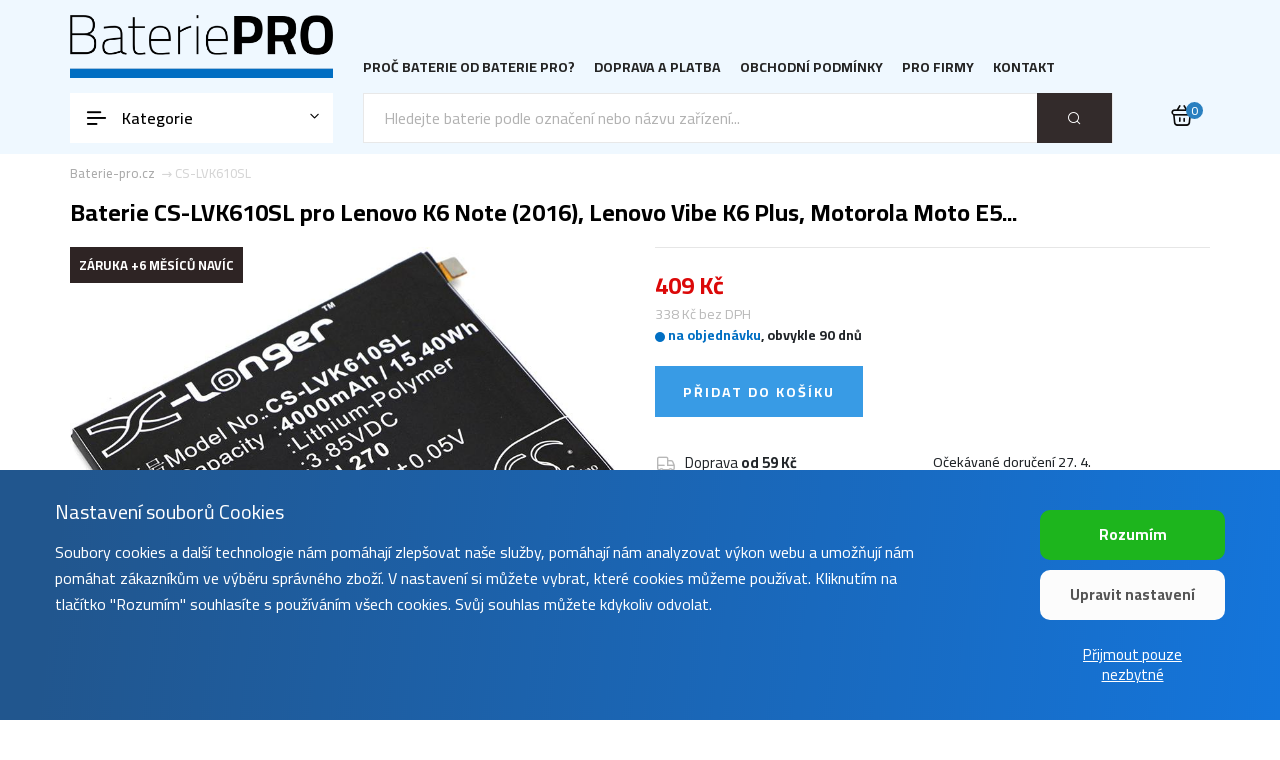

--- FILE ---
content_type: text/html; charset=utf-8
request_url: https://www.baterie-pro.cz/CS-LVK610SL.html
body_size: 8511
content:
<!DOCTYPE html>
<html lang="cs">

<head>
	<meta http-equiv="Content-Type" content="text/html; charset=UTF-8"/>
	<link href="/favicon.ico" rel="shortcut icon"/>
	<meta name="keywords" content="cameron sino, baterie-pro, baterie, telefony, tablety, RC modely, cameron sino, akumulátor, baterka, battery, baterie do mobilu, li-ion, li-pol, Lenovo BL270, Motorola BL270, , Lenovo K6 Note (2016), Lenovo Vibe K6 Plus, Motorola Moto E5, Motorola Moto G6 Play, Motorola Xt1920dl, Motorola Xt1922-1, Motorola Xt1922-10, Motorola Xt1922-3, Motorola Xt1922-4, Motorola Xt1922-5, Motorola Xt1922-6, Motorola Xt1922-7, Motorola Xt1922-8, Motorola Xt1922-9, Motorola Xt1922-Xt1922-2, Motorola Xt1944-1, Motorola Xt1944-2, Motorola Xt1944-3, Motorola Xt1944-4, Motorola Xt1944-5, Motorola Xt1944-6, CS-LVK610SL"/>
	<meta name="description" content="Cameron Sino baterie CS-LVK610SL pro Lenovo K6 Note (2016), Lenovo Vibe K6 Plus, Motorola Moto E5, Motorola Moto G6 Play, Motorola Xt1920dl, Motorola Xt1922-1, Motorola Xt1922-10, Motorola Xt1922-3, Motorola Xt1922-4, Motorola Xt1922-5, Motorola Xt1922-6, Motorola Xt1922-7, Motorola Xt1922-8, Motorola Xt1922-9, Motorola Xt1922-Xt1922-2, Motorola Xt1944-1, Motorola Xt1944-2, Motorola Xt1944-3, Motorola Xt1944-4, Motorola Xt1944-5, Motorola Xt1944-6, náhrada za Lenovo BL270, Motorola BL270 za cenu 409&amp;nbsp;Kč od českého distributora Sunnysoft s prodlouženou zárukou a odesláním z vlastního skladu v ČR."/>
	<meta name="viewport" content="width=device-width, initial-scale=1.0">
	<meta http-equiv="X-UA-Compatible" content="ie=edge">
	<meta name="author" content="Sunnysoft s.r.o."/>
	<meta name="robots" content="index, follow"/>
	<title>Baterie CS-LVK610SL pro Lenovo K6 Note (2016), Lenovo Vibe K6 Plus, Motorola Moto E5...</title>


	<!-- Google Font -->
	<link href="https://fonts.googleapis.com/css2?family=Cairo:wght@200;300;400;500;600;700;800;900&display=swap" rel="stylesheet">

	<!-- Css Styles -->
	<link rel="stylesheet" href="/css/bootstrap.min.css" type="text/css">
	<link rel="stylesheet" href="/css/font-awesome.min.css" type="text/css">
	<link rel="stylesheet" href="/css/elegant-icons.css" type="text/css">
	<link rel="stylesheet" href="/css/nice-select.css" type="text/css">
	<link rel="stylesheet" href="/css/jquery-ui.min.css" type="text/css">
	<link rel="stylesheet" href="/css/owl.carousel.min.css" type="text/css">
	<link rel="stylesheet" href="/css/slicknav.min.css" type="text/css">
	<link rel="stylesheet" href="/css/style.css?t=1769080352" type="text/css">
	<link rel="stylesheet" href="/css/bicon.css?t=1764746222" type="text/css">
	<script src="https://www.google.com/recaptcha/api.js" async defer></script>

					<script async src="https://www.googletagmanager.com/gtag/js?id=G-SL2CP6V885"></script>
		<script>
			window.dataLayer = window.dataLayer || [];
			window.uetq = window.uetq || [];

			function gtag() {
				dataLayer.push(arguments);
			}
						gtag('consent', 'default', {
				'analytics_storage': 'denied',
				'ad_storage': 'denied',
				'ad_user_data': 'denied',
				'ad_personalization': 'denied'
			});

						window.uetq.push('consent', 'default', {
				'ad_storage': 'denied'
			});
			
			gtag('js', new Date());
			gtag('config', 'G-SL2CP6V885');
			gtag('config', 'AW-1061408030', {'allow_enhanced_conversions': true});
		</script>
		<script>(function (w, d, t, r, u) {
				var f, n, i;
				w[u] = w[u] || [], f = function () {
					var o = {ti: "97048376", enableAutoSpaTracking: true};
					o.q = w[u], w[u] = new UET(o), w[u].push("pageLoad")
				}, n = d.createElement(t), n.src = r, n.async = 1, n.onload = n.onreadystatechange = function () {
					var s = this.readyState;
					s && s !== "loaded" && s !== "complete" || (f(), n.onload = n.onreadystatechange = null)
				}, i = d.getElementsByTagName(t)[0], i.parentNode.insertBefore(n, i)
			})(window, document, "script", "//bat.bing.com/bat.js", "uetq");</script>
		<script>

			
			

		</script>

	

				<link href="/swiper/swiper-bundle.min.css" media="all" rel="stylesheet" type="text/css">
		<script type="text/javascript" src="/swiper/swiper-bundle.min.js"></script>
	
</head>

<body>
<!-- Page Preloder -->
<div id="preloder">
	<div class="loader"></div>
</div>

<!-- Humberger Begin -->
<div class="humberger__menu__overlay"></div>
<div class="humberger__menu__wrapper">
	<div class="humberger__menu__logo">
				<a href="/"><img src="/img/bp-logo.png" alt="www.baterie-pro.cz"></a>
	</div>
	<nav class="humberger__menu__nav mobile-menu">
		<ul>
<li><a href="/informace/proc-baterie-pro.html">Proč baterie od Baterie Pro?</a></li>
<li><a href="/informace/doprava-a-platba.html">Doprava a platba</a></li>
<li><a href="/informace/obchodni-podminky.html">Obchodní podmínky</a></li>
<li><a href="/profirmy">Pro firmy</a></li>
<li><a href="/informace/kontakt.html">Kontakt</a></li>
</ul>	</nav>
	<div id="mobile-menu-wrap"></div>

	<div class="hero__categories">
		<h4>Kategorie</h4>
		<ul>
							<li class="hero__categories__parent"><a
						href="/k/pocitace.html">Počítače</a>
											<ul>
															<li><a class="hero__categories__leaf"
								       href="/k/notebooky.html">Notebooky</a>
								</li>
															<li><a class="hero__categories__leaf"
								       href="/k/cmos-pameti.html">BIOS/CMOS paměti</a>
								</li>
															<li><a class="hero__categories__leaf"
								       href="/k/prenosne-tiskarny.html">Přenosné tiskárny</a>
								</li>
															<li><a class="hero__categories__leaf"
								       href="/k/wifi-hotspoty.html">WiFi hotspoty</a>
								</li>
															<li><a class="hero__categories__leaf"
								       href="/k/raid-radice.html">Diskové řadiče (RAID)</a>
								</li>
															<li><a class="hero__categories__leaf"
								       href="/k/pda-a-kapesni-pocitace.html">PDA a kapesní zařízení</a>
								</li>
															<li><a class="hero__categories__leaf"
								       href="/k/bezdratove-klavesnice.html">Bezdrátové klávesnice</a>
								</li>
															<li><a class="hero__categories__leaf"
								       href="/k/datova-uloziste.html">Datová úložiště</a>
								</li>
															<li><a class="hero__categories__leaf"
								       href="/k/kapesni-pocitace-a-netbooky.html">Kapesní počítače a netbooky</a>
								</li>
															<li><a class="hero__categories__leaf"
								       href="/k/modemy.html">Modemy</a>
								</li>
															<li><a class="hero__categories__leaf"
								       href="/k/wireless-mouse-battery.html">Bezdrátové myši</a>
								</li>
													</ul>
									</li>
							<li class="hero__categories__parent"><a
						href="/k/hry-multimedia-a-komunikace.html">Zábava a komunikace</a>
											<ul>
															<li><a class="hero__categories__leaf"
								       href="/k/gps-navigace.html">GPS navigace</a>
								</li>
															<li><a class="hero__categories__leaf"
								       href="/k/vysilacky.html">Vysílačky</a>
								</li>
															<li><a class="hero__categories__leaf"
								       href="/k/prenosne-reproduktory.html">Přenosné reproduktory</a>
								</li>
															<li><a class="hero__categories__leaf"
								       href="/k/kapesni-konzole.html">Herní konzole</a>
								</li>
															<li><a class="hero__categories__leaf"
								       href="/k/mp3-a-mp4-prehravace.html">Audio/video přehrávače</a>
								</li>
															<li><a class="hero__categories__leaf"
								       href="/k/elektronicke-ctecky-knih.html">Elektronické čtečky knih</a>
								</li>
															<li><a class="hero__categories__leaf"
								       href="/k/digitalni-radiove-prijimace.html">Digitální rádiové přijímače</a>
								</li>
															<li><a class="hero__categories__leaf"
								       href="/k/bezdratove-faxy.html">Bezdrátové faxy</a>
								</li>
															<li><a class="hero__categories__leaf"
								       href="/k/drony.html">Drony</a>
								</li>
															<li><a class="hero__categories__leaf"
								       href="/k/dvd-prehravace.html">DVD přehrávače</a>
								</li>
															<li><a class="hero__categories__leaf"
								       href="/k/elektronicke-slovniky.html">Elektronické slovníky</a>
								</li>
															<li><a class="hero__categories__leaf"
								       href="/k/fpv-drony.html">FPV drony</a>
								</li>
															<li><a class="hero__categories__leaf"
								       href="/k/hudebni-nastroje.html">Hudební nástroje</a>
								</li>
															<li><a class="hero__categories__leaf"
								       href="/k/prehravace-medii.html">Přehrávače médií</a>
								</li>
															<li><a class="hero__categories__leaf"
								       href="/k/prenosne-dvb-t-prijimace.html">Přenosné DVB-T přijímače</a>
								</li>
															<li><a class="hero__categories__leaf"
								       href="/k/projektory.html">Projektory</a>
								</li>
															<li><a class="hero__categories__leaf"
								       href="/k/tv-boxy.html">TV boxy</a>
								</li>
															<li><a class="hero__categories__leaf"
								       href="/k/vr.html">VR</a>
								</li>
															<li><a class="hero__categories__leaf"
								       href="/k/vyukove-roboty.html">Výukové roboty</a>
								</li>
															<li><a class="hero__categories__leaf"
								       href="/k/zesilovace.html">Zesilovače</a>
								</li>
													</ul>
									</li>
							<li class="hero__categories__parent"><a
						href="/k/mobilni-elektronika.html">Mobilní zařízení</a>
											<ul>
															<li><a class="hero__categories__leaf"
								       href="/k/mobilni-telefony.html">Mobilní telefony</a>
								</li>
															<li><a class="hero__categories__leaf"
								       href="/k/tablety.html">Tablety</a>
								</li>
															<li><a class="hero__categories__leaf"
								       href="/k/bezdratove-telefony.html">Bezdrátové telefony</a>
								</li>
															<li><a class="hero__categories__leaf"
								       href="/k/bezdratove-handsfree-a-headsety.html">Bezdrátové handsfree a headsety</a>
								</li>
															<li><a class="hero__categories__leaf"
								       href="/k/chytre-hodinky.html">Chytré hodinky</a>
								</li>
															<li><a class="hero__categories__leaf"
								       href="/k/handsfree-do-auta.html">Handsfree do auta</a>
								</li>
															<li><a class="hero__categories__leaf"
								       href="/k/pagery.html">Pagery</a>
								</li>
															<li><a class="hero__categories__leaf"
								       href="/k/satelitni-telefony.html">Satelitní telefony</a>
								</li>
															<li><a class="hero__categories__leaf"
								       href="/k/voip-telefony.html">VoIP telefony</a>
								</li>
													</ul>
									</li>
							<li class="hero__categories__parent"><a
						href="/k/drobna-elektronika.html">Drobná elektronika</a>
											<ul>
															<li><a class="hero__categories__leaf"
								       href="/k/plc-systemy.html">PLC systémy</a>
								</li>
															<li><a class="hero__categories__leaf"
								       href="/k/univerzalni-nabijeci-clanky.html">Univerzální nabíjecí články</a>
								</li>
															<li><a class="hero__categories__leaf"
								       href="/k/elektronicke-cigarety.html">Elektronické cigarety</a>
								</li>
															<li><a class="hero__categories__leaf"
								       href="/k/elektronicke-mikroskopy.html">Elektronické mikroskopy</a>
								</li>
															<li><a class="hero__categories__leaf"
								       href="/k/kalkulacky.html">Kalkulačky</a>
								</li>
															<li><a class="hero__categories__leaf"
								       href="/k/rc-modely.html">RC modely</a>
								</li>
															<li><a class="hero__categories__leaf"
								       href="/k/svetelne-panely-elastolite.html">Světelné panely Elastolite</a>
								</li>
															<li><a class="hero__categories__leaf"
								       href="/k/svitilny.html">Svítilny</a>
								</li>
															<li><a class="hero__categories__leaf"
								       href="/k/univerzalni-akumulatory.html">Univerzální akumulátory</a>
								</li>
													</ul>
									</li>
							<li class="hero__categories__parent"><a
						href="/k/domaci-spotrebice-a-zarizeni.html">Domácí spotřebiče</a>
											<ul>
															<li><a class="hero__categories__leaf"
								       href="/k/vysavace.html">Vysavače</a>
								</li>
															<li><a class="hero__categories__leaf"
								       href="/k/holici-strojky.html">Holící strojky</a>
								</li>
															<li><a class="hero__categories__leaf"
								       href="/k/detske-chuvicky.html">Dětské chůvičky</a>
								</li>
															<li><a class="hero__categories__leaf"
								       href="/k/zubni-kartacky.html">Zubní kartáčky</a>
								</li>
															<li><a class="hero__categories__leaf"
								       href="/k/dochazkove-systemy.html">Docházkové/přístupové systémy</a>
								</li>
															<li><a class="hero__categories__leaf"
								       href="/k/elektronicke-vyhrivani.html">Elektronické vyhřívání</a>
								</li>
															<li><a class="hero__categories__leaf"
								       href="/k/elektronicke-zamky-dveri.html">Elektronické zámky dveří</a>
								</li>
															<li><a class="hero__categories__leaf"
								       href="/k/osobni-peci.html">Osobní pěči</a>
								</li>
															<li><a class="hero__categories__leaf"
								       href="/k/ventilatory.html">Ventilátory</a>
								</li>
													</ul>
									</li>
							<li class="hero__categories__parent"><a
						href="/k/dum-a-zahrada.html">Dům, dílna a zahrada</a>
											<ul>
															<li><a class="hero__categories__leaf"
								       href="/k/elektricke-naradi.html">Elektrické nářadí</a>
								</li>
															<li><a class="hero__categories__leaf"
								       href="/k/dalkove-ovladace.html">Ovladače a dálková ovládání</a>
								</li>
															<li><a class="hero__categories__leaf"
								       href="/k/psi-obojky.html">Výcvikové obojky</a>
								</li>
															<li><a class="hero__categories__leaf"
								       href="/k/zahradni-nacini.html">Zahradní náčiní</a>
								</li>
															<li><a class="hero__categories__leaf"
								       href="/k/osvetlovaci-systemy.html">Osvětlovací systémy</a>
								</li>
															<li><a class="hero__categories__leaf"
								       href="/k/air-compressor.html">Kompresory</a>
								</li>
															<li><a class="hero__categories__leaf"
								       href="/k/alarmy.html">Alarmy</a>
								</li>
															<li><a class="hero__categories__leaf"
								       href="/k/bicycles-flashlights.html">Cyklosvítilny</a>
								</li>
															<li><a class="hero__categories__leaf"
								       href="/k/chytrou-domacnost.html">Chytrou domácnost</a>
								</li>
															<li><a class="hero__categories__leaf"
								       href="/k/displeje-k-elektrokolum.html">Displeje k elektrokolům</a>
								</li>
															<li><a class="hero__categories__leaf"
								       href="/k/elektricke-kolobezky.html">Elektrické koloběžky</a>
								</li>
															<li><a class="hero__categories__leaf"
								       href="/k/elektrokola.html">Elektrokola</a>
								</li>
															<li><a class="hero__categories__leaf"
								       href="/k/puskohledy.html">Puškohledy</a>
								</li>
															<li><a class="hero__categories__leaf"
								       href="/k/sekacky.html">Sekačky</a>
								</li>
															<li><a class="hero__categories__leaf"
								       href="/k/smart-mugs.html">Chytré hrnky</a>
								</li>
															<li><a class="hero__categories__leaf"
								       href="/k/vaporizery.html">Vaporizéry</a>
								</li>
															<li><a class="hero__categories__leaf"
								       href="/k/vodni-pistole.html">Vodní pistole</a>
								</li>
													</ul>
									</li>
							<li class="hero__categories__parent"><a
						href="/k/kamery-a-zaznamova-zarizeni.html">Foto a video</a>
											<ul>
															<li><a class="hero__categories__leaf"
								       href="/k/kamery-a-fotoaparaty.html">Kamery a fotoaparáty</a>
								</li>
															<li><a class="hero__categories__leaf"
								       href="/k/termalni-kamery.html">Termální kamery</a>
								</li>
															<li><a class="hero__categories__leaf"
								       href="/k/diktafony.html">Diktafony</a>
								</li>
															<li><a class="hero__categories__leaf"
								       href="/k/battery-grip.html">Bateriové gripy</a>
								</li>
															<li><a class="hero__categories__leaf"
								       href="/k/blesky-k-fotoaparatum.html">Blesky k fotoaparátům</a>
								</li>
															<li><a class="hero__categories__leaf"
								       href="/k/domaci-bezpecnostni-kamery.html">Domácí bezpečnostní kamery</a>
								</li>
															<li><a class="hero__categories__leaf"
								       href="/k/gimbals.html">Gimbaly</a>
								</li>
															<li><a class="hero__categories__leaf"
								       href="/k/namorni-osvetleni.html">Námořní osvětlení</a>
								</li>
															<li><a class="hero__categories__leaf"
								       href="/k/nouzove-majaky.html">Nouzové majáky</a>
								</li>
															<li><a class="hero__categories__leaf"
								       href="/k/palubni-kamery.html">Palubní kamery</a>
								</li>
													</ul>
									</li>
							<li class="hero__categories__parent"><a
						href="/k/obchod-a-prumysl.html">Průmyslová zařízení</a>
											<ul>
															<li><a class="hero__categories__leaf"
								       href="/k/dalkova-ovladani-jerabu.html">Dálková ovládání jeřábů</a>
								</li>
															<li><a class="hero__categories__leaf"
								       href="/k/ctecky-a-rucni-skenery.html">Čtečky a ruční skenery</a>
								</li>
															<li><a class="hero__categories__leaf"
								       href="/k/prumyslova-merici-zarizeni.html">Průmyslová měřící zařízení</a>
								</li>
															<li><a class="hero__categories__leaf"
								       href="/k/zdravotnicke-pristroje.html">Zdravotnické přístroje</a>
								</li>
															<li><a class="hero__categories__leaf"
								       href="/k/merici-zarizeni.html">Měřící zařízení</a>
								</li>
															<li><a class="hero__categories__leaf"
								       href="/k/platebni-terminaly.html">Platební terminály</a>
								</li>
															<li><a class="hero__categories__leaf"
								       href="/k/autodiagnostiky.html">Autodiagnostiky</a>
								</li>
															<li><a class="hero__categories__leaf"
								       href="/k/digitalni-vahy.html">Digitální váhy</a>
								</li>
															<li><a class="hero__categories__leaf"
								       href="/k/lasery.html">Lasery</a>
								</li>
															<li><a class="hero__categories__leaf"
								       href="/k/nouzove-osvetleni.html">Nouzové osvětlení</a>
								</li>
															<li><a class="hero__categories__leaf"
								       href="/k/pajecky.html">Páječky</a>
								</li>
															<li><a class="hero__categories__leaf"
								       href="/k/pracovni-stanice.html">Pracovní stanice</a>
								</li>
															<li><a class="hero__categories__leaf"
								       href="/k/rucni-paskovace.html">Ruční páskovače</a>
								</li>
															<li><a class="hero__categories__leaf"
								       href="/k/solarni-systemy.html">Solární systémy</a>
								</li>
													</ul>
									</li>
					</ul>
	</div>
</div>
<!-- Humberger End -->

<!-- Header Section Begin -->
<header class="header">
		<div class="container">
		<div class="humberger__open">
			<i class="bicon-menu-left-alt"></i>
		</div>
		<div class="row">
			<div class="col-lg-3">
				<div class="header__logo">
					<a href="/"><img src="/img/bp-logo.png" alt="www.baterie-pro.cz"></a>
				</div>
			</div>
			<div class="col-lg-9">
				<nav class="header__menu">
					<ul>
<li><a href="/informace/proc-baterie-pro.html">Proč baterie od Baterie Pro?</a></li>
<li><a href="/informace/doprava-a-platba.html">Doprava a platba</a></li>
<li><a href="/informace/obchodni-podminky.html">Obchodní podmínky</a></li>
<li><a href="/profirmy">Pro firmy</a></li>
<li><a href="/informace/kontakt.html">Kontakt</a></li>
</ul>				</nav>
			</div>
		</div>
		<div class="hero__cart">
			<ul>
				<li><a href="/kosik"><i class="bicon-shopping-basket"></i>
						<span>0</span></a></li>
			</ul>
		</div>
	</div>
</header>
<!-- Header Section End -->

<!-- Hero Section Begin -->
<section class="hero">
	<div class="container">
		<div class="row">
			<div class="col-lg-3">
				<div class="hero__categories">
					<div class="hero__categories__all">
						<i class="bicon-menu-left-alt"></i>
						<span>Kategorie</span>
					</div>
					<ul>
													<li class="hero__categories__parent"><a
									href="/k/pocitace.html">Počítače</a>
																	<ul>
																					<li><a class="hero__categories__leaf"
											       href="/k/notebooky.html">Notebooky</a>
											</li>
																					<li><a class="hero__categories__leaf"
											       href="/k/cmos-pameti.html">BIOS/CMOS paměti</a>
											</li>
																					<li><a class="hero__categories__leaf"
											       href="/k/prenosne-tiskarny.html">Přenosné tiskárny</a>
											</li>
																					<li><a class="hero__categories__leaf"
											       href="/k/wifi-hotspoty.html">WiFi hotspoty</a>
											</li>
																					<li><a class="hero__categories__leaf"
											       href="/k/raid-radice.html">Diskové řadiče (RAID)</a>
											</li>
																					<li><a class="hero__categories__leaf"
											       href="/k/pda-a-kapesni-pocitace.html">PDA a kapesní zařízení</a>
											</li>
																					<li><a class="hero__categories__leaf"
											       href="/k/bezdratove-klavesnice.html">Bezdrátové klávesnice</a>
											</li>
																					<li><a class="hero__categories__leaf"
											       href="/k/datova-uloziste.html">Datová úložiště</a>
											</li>
																					<li><a class="hero__categories__leaf"
											       href="/k/kapesni-pocitace-a-netbooky.html">Kapesní počítače a netbooky</a>
											</li>
																					<li><a class="hero__categories__leaf"
											       href="/k/modemy.html">Modemy</a>
											</li>
																					<li><a class="hero__categories__leaf"
											       href="/k/wireless-mouse-battery.html">Bezdrátové myši</a>
											</li>
																			</ul>
															</li>
													<li class="hero__categories__parent"><a
									href="/k/hry-multimedia-a-komunikace.html">Zábava a komunikace</a>
																	<ul>
																					<li><a class="hero__categories__leaf"
											       href="/k/gps-navigace.html">GPS navigace</a>
											</li>
																					<li><a class="hero__categories__leaf"
											       href="/k/vysilacky.html">Vysílačky</a>
											</li>
																					<li><a class="hero__categories__leaf"
											       href="/k/prenosne-reproduktory.html">Přenosné reproduktory</a>
											</li>
																					<li><a class="hero__categories__leaf"
											       href="/k/kapesni-konzole.html">Herní konzole</a>
											</li>
																					<li><a class="hero__categories__leaf"
											       href="/k/mp3-a-mp4-prehravace.html">Audio/video přehrávače</a>
											</li>
																					<li><a class="hero__categories__leaf"
											       href="/k/elektronicke-ctecky-knih.html">Elektronické čtečky knih</a>
											</li>
																					<li><a class="hero__categories__leaf"
											       href="/k/digitalni-radiove-prijimace.html">Digitální rádiové přijímače</a>
											</li>
																					<li><a class="hero__categories__leaf"
											       href="/k/bezdratove-faxy.html">Bezdrátové faxy</a>
											</li>
																					<li><a class="hero__categories__leaf"
											       href="/k/drony.html">Drony</a>
											</li>
																					<li><a class="hero__categories__leaf"
											       href="/k/dvd-prehravace.html">DVD přehrávače</a>
											</li>
																					<li><a class="hero__categories__leaf"
											       href="/k/elektronicke-slovniky.html">Elektronické slovníky</a>
											</li>
																					<li><a class="hero__categories__leaf"
											       href="/k/fpv-drony.html">FPV drony</a>
											</li>
																					<li><a class="hero__categories__leaf"
											       href="/k/hudebni-nastroje.html">Hudební nástroje</a>
											</li>
																					<li><a class="hero__categories__leaf"
											       href="/k/prehravace-medii.html">Přehrávače médií</a>
											</li>
																					<li><a class="hero__categories__leaf"
											       href="/k/prenosne-dvb-t-prijimace.html">Přenosné DVB-T přijímače</a>
											</li>
																					<li><a class="hero__categories__leaf"
											       href="/k/projektory.html">Projektory</a>
											</li>
																					<li><a class="hero__categories__leaf"
											       href="/k/tv-boxy.html">TV boxy</a>
											</li>
																					<li><a class="hero__categories__leaf"
											       href="/k/vr.html">VR</a>
											</li>
																					<li><a class="hero__categories__leaf"
											       href="/k/vyukove-roboty.html">Výukové roboty</a>
											</li>
																					<li><a class="hero__categories__leaf"
											       href="/k/zesilovace.html">Zesilovače</a>
											</li>
																			</ul>
															</li>
													<li class="hero__categories__parent"><a
									href="/k/mobilni-elektronika.html">Mobilní zařízení</a>
																	<ul>
																					<li><a class="hero__categories__leaf"
											       href="/k/mobilni-telefony.html">Mobilní telefony</a>
											</li>
																					<li><a class="hero__categories__leaf"
											       href="/k/tablety.html">Tablety</a>
											</li>
																					<li><a class="hero__categories__leaf"
											       href="/k/bezdratove-telefony.html">Bezdrátové telefony</a>
											</li>
																					<li><a class="hero__categories__leaf"
											       href="/k/bezdratove-handsfree-a-headsety.html">Bezdrátové handsfree a headsety</a>
											</li>
																					<li><a class="hero__categories__leaf"
											       href="/k/chytre-hodinky.html">Chytré hodinky</a>
											</li>
																					<li><a class="hero__categories__leaf"
											       href="/k/handsfree-do-auta.html">Handsfree do auta</a>
											</li>
																					<li><a class="hero__categories__leaf"
											       href="/k/pagery.html">Pagery</a>
											</li>
																					<li><a class="hero__categories__leaf"
											       href="/k/satelitni-telefony.html">Satelitní telefony</a>
											</li>
																					<li><a class="hero__categories__leaf"
											       href="/k/voip-telefony.html">VoIP telefony</a>
											</li>
																			</ul>
															</li>
													<li class="hero__categories__parent"><a
									href="/k/drobna-elektronika.html">Drobná elektronika</a>
																	<ul>
																					<li><a class="hero__categories__leaf"
											       href="/k/plc-systemy.html">PLC systémy</a>
											</li>
																					<li><a class="hero__categories__leaf"
											       href="/k/univerzalni-nabijeci-clanky.html">Univerzální nabíjecí články</a>
											</li>
																					<li><a class="hero__categories__leaf"
											       href="/k/elektronicke-cigarety.html">Elektronické cigarety</a>
											</li>
																					<li><a class="hero__categories__leaf"
											       href="/k/elektronicke-mikroskopy.html">Elektronické mikroskopy</a>
											</li>
																					<li><a class="hero__categories__leaf"
											       href="/k/kalkulacky.html">Kalkulačky</a>
											</li>
																					<li><a class="hero__categories__leaf"
											       href="/k/rc-modely.html">RC modely</a>
											</li>
																					<li><a class="hero__categories__leaf"
											       href="/k/svetelne-panely-elastolite.html">Světelné panely Elastolite</a>
											</li>
																					<li><a class="hero__categories__leaf"
											       href="/k/svitilny.html">Svítilny</a>
											</li>
																					<li><a class="hero__categories__leaf"
											       href="/k/univerzalni-akumulatory.html">Univerzální akumulátory</a>
											</li>
																			</ul>
															</li>
													<li class="hero__categories__parent"><a
									href="/k/domaci-spotrebice-a-zarizeni.html">Domácí spotřebiče</a>
																	<ul>
																					<li><a class="hero__categories__leaf"
											       href="/k/vysavace.html">Vysavače</a>
											</li>
																					<li><a class="hero__categories__leaf"
											       href="/k/holici-strojky.html">Holící strojky</a>
											</li>
																					<li><a class="hero__categories__leaf"
											       href="/k/detske-chuvicky.html">Dětské chůvičky</a>
											</li>
																					<li><a class="hero__categories__leaf"
											       href="/k/zubni-kartacky.html">Zubní kartáčky</a>
											</li>
																					<li><a class="hero__categories__leaf"
											       href="/k/dochazkove-systemy.html">Docházkové/přístupové systémy</a>
											</li>
																					<li><a class="hero__categories__leaf"
											       href="/k/elektronicke-vyhrivani.html">Elektronické vyhřívání</a>
											</li>
																					<li><a class="hero__categories__leaf"
											       href="/k/elektronicke-zamky-dveri.html">Elektronické zámky dveří</a>
											</li>
																					<li><a class="hero__categories__leaf"
											       href="/k/osobni-peci.html">Osobní pěči</a>
											</li>
																					<li><a class="hero__categories__leaf"
											       href="/k/ventilatory.html">Ventilátory</a>
											</li>
																			</ul>
															</li>
													<li class="hero__categories__parent"><a
									href="/k/dum-a-zahrada.html">Dům, dílna a zahrada</a>
																	<ul>
																					<li><a class="hero__categories__leaf"
											       href="/k/elektricke-naradi.html">Elektrické nářadí</a>
											</li>
																					<li><a class="hero__categories__leaf"
											       href="/k/dalkove-ovladace.html">Ovladače a dálková ovládání</a>
											</li>
																					<li><a class="hero__categories__leaf"
											       href="/k/psi-obojky.html">Výcvikové obojky</a>
											</li>
																					<li><a class="hero__categories__leaf"
											       href="/k/zahradni-nacini.html">Zahradní náčiní</a>
											</li>
																					<li><a class="hero__categories__leaf"
											       href="/k/osvetlovaci-systemy.html">Osvětlovací systémy</a>
											</li>
																					<li><a class="hero__categories__leaf"
											       href="/k/air-compressor.html">Kompresory</a>
											</li>
																					<li><a class="hero__categories__leaf"
											       href="/k/alarmy.html">Alarmy</a>
											</li>
																					<li><a class="hero__categories__leaf"
											       href="/k/bicycles-flashlights.html">Cyklosvítilny</a>
											</li>
																					<li><a class="hero__categories__leaf"
											       href="/k/chytrou-domacnost.html">Chytrou domácnost</a>
											</li>
																					<li><a class="hero__categories__leaf"
											       href="/k/displeje-k-elektrokolum.html">Displeje k elektrokolům</a>
											</li>
																					<li><a class="hero__categories__leaf"
											       href="/k/elektricke-kolobezky.html">Elektrické koloběžky</a>
											</li>
																					<li><a class="hero__categories__leaf"
											       href="/k/elektrokola.html">Elektrokola</a>
											</li>
																					<li><a class="hero__categories__leaf"
											       href="/k/puskohledy.html">Puškohledy</a>
											</li>
																					<li><a class="hero__categories__leaf"
											       href="/k/sekacky.html">Sekačky</a>
											</li>
																					<li><a class="hero__categories__leaf"
											       href="/k/smart-mugs.html">Chytré hrnky</a>
											</li>
																					<li><a class="hero__categories__leaf"
											       href="/k/vaporizery.html">Vaporizéry</a>
											</li>
																					<li><a class="hero__categories__leaf"
											       href="/k/vodni-pistole.html">Vodní pistole</a>
											</li>
																			</ul>
															</li>
													<li class="hero__categories__parent"><a
									href="/k/kamery-a-zaznamova-zarizeni.html">Foto a video</a>
																	<ul>
																					<li><a class="hero__categories__leaf"
											       href="/k/kamery-a-fotoaparaty.html">Kamery a fotoaparáty</a>
											</li>
																					<li><a class="hero__categories__leaf"
											       href="/k/termalni-kamery.html">Termální kamery</a>
											</li>
																					<li><a class="hero__categories__leaf"
											       href="/k/diktafony.html">Diktafony</a>
											</li>
																					<li><a class="hero__categories__leaf"
											       href="/k/battery-grip.html">Bateriové gripy</a>
											</li>
																					<li><a class="hero__categories__leaf"
											       href="/k/blesky-k-fotoaparatum.html">Blesky k fotoaparátům</a>
											</li>
																					<li><a class="hero__categories__leaf"
											       href="/k/domaci-bezpecnostni-kamery.html">Domácí bezpečnostní kamery</a>
											</li>
																					<li><a class="hero__categories__leaf"
											       href="/k/gimbals.html">Gimbaly</a>
											</li>
																					<li><a class="hero__categories__leaf"
											       href="/k/namorni-osvetleni.html">Námořní osvětlení</a>
											</li>
																					<li><a class="hero__categories__leaf"
											       href="/k/nouzove-majaky.html">Nouzové majáky</a>
											</li>
																					<li><a class="hero__categories__leaf"
											       href="/k/palubni-kamery.html">Palubní kamery</a>
											</li>
																			</ul>
															</li>
													<li class="hero__categories__parent"><a
									href="/k/obchod-a-prumysl.html">Průmyslová zařízení</a>
																	<ul>
																					<li><a class="hero__categories__leaf"
											       href="/k/dalkova-ovladani-jerabu.html">Dálková ovládání jeřábů</a>
											</li>
																					<li><a class="hero__categories__leaf"
											       href="/k/ctecky-a-rucni-skenery.html">Čtečky a ruční skenery</a>
											</li>
																					<li><a class="hero__categories__leaf"
											       href="/k/prumyslova-merici-zarizeni.html">Průmyslová měřící zařízení</a>
											</li>
																					<li><a class="hero__categories__leaf"
											       href="/k/zdravotnicke-pristroje.html">Zdravotnické přístroje</a>
											</li>
																					<li><a class="hero__categories__leaf"
											       href="/k/merici-zarizeni.html">Měřící zařízení</a>
											</li>
																					<li><a class="hero__categories__leaf"
											       href="/k/platebni-terminaly.html">Platební terminály</a>
											</li>
																					<li><a class="hero__categories__leaf"
											       href="/k/autodiagnostiky.html">Autodiagnostiky</a>
											</li>
																					<li><a class="hero__categories__leaf"
											       href="/k/digitalni-vahy.html">Digitální váhy</a>
											</li>
																					<li><a class="hero__categories__leaf"
											       href="/k/lasery.html">Lasery</a>
											</li>
																					<li><a class="hero__categories__leaf"
											       href="/k/nouzove-osvetleni.html">Nouzové osvětlení</a>
											</li>
																					<li><a class="hero__categories__leaf"
											       href="/k/pajecky.html">Páječky</a>
											</li>
																					<li><a class="hero__categories__leaf"
											       href="/k/pracovni-stanice.html">Pracovní stanice</a>
											</li>
																					<li><a class="hero__categories__leaf"
											       href="/k/rucni-paskovace.html">Ruční páskovače</a>
											</li>
																					<li><a class="hero__categories__leaf"
											       href="/k/solarni-systemy.html">Solární systémy</a>
											</li>
																			</ul>
															</li>
											</ul>
				</div>
			</div>
			<div class="col-lg-9">
				<div class="hero__search">
					<div class="hero__search__form">
						<form action="/v" method="post" accept-charset="UTF-8">
							<input name="q" value="" type="text" ph-short="Označení baterie nebo přístroje..."
							       ph-long="Hledejte baterie podle označení nebo názvu zařízení..."
							       placeholder="Hledejte baterie podle označení nebo názvu zařízení...">
							<button type="submit" class="site-btn"><span
									class="search-btn-text bicon-search" title="Hledat"></span><span
									class="search-btn-ico bicon-search"></span></button>
						</form>
					</div>
					<div class="hero__cart">
						<ul>
							<li><a href="/kosik"><i class="bicon-shopping-basket"></i>
									<span>0</span></a></li>
						</ul>
					</div>

				</div>
			</div>
		</div>
</section>
<!-- Hero Section End -->

<!-- Content Section Begin -->
<section id="content">
	
		<!-- Breadcrumb Section Begin -->	<section class="breadcrumb-section">   <div class="container">     <div class="row">       <div class="col-lg-12">         <div class="breadcrumb__text">          <div class="breadcrumb__wrapper"><div class="breadcrumb__option" itemscope itemtype="http://schema.org/BreadcrumbList">             <div class="end_space"></div>						<a itemprop="itemListElement" itemscope itemtype="https://schema.org/ListItem" href="/CS-LVK610SL.html">							<span itemprop="item">								<span itemprop="name">CS-LVK610SL</span>               <meta itemprop="position" content="1" />							</span>						</a>						<a itemprop="itemListElement" itemscope itemtype="https://schema.org/ListItem" href="/">							<span itemprop="item">								<span itemprop="name">Baterie-pro.cz</span>               <meta itemprop="position" content="2" />							</span>						</a>						</div></div>						<h1>Baterie CS-LVK610SL pro Lenovo K6 Note (2016), Lenovo Vibe K6 Plus, Motorola Moto E5...</h1>					</div>				</div>			</div>		</div></section><!-- Breadcrumb Section End -->	<!-- Product Details Section Begin -->
	<section class="product-details spad" itemprop="offers" itemscope itemtype="http://schema.org/Offer">
		<meta itemprop="brand" content="Cameron Sino"/>
		<meta itemprop="mpn" content="CS-LVK610SL"/>
		<div class="container">
			<div class="row">
				<div class="col-lg-6 col-md-6">
					<div class="product__details__pic">
						<div class="product_warranty_ribbon" data-toggle="modal" data-target="#prodlouzena-zaruka">
								Záruka +6 měsíců navíc							</div>
							<div class="modal fade" id="prodlouzena-zaruka" tabindex="-1" role="dialog" aria-labelledby="prodlouzena-zaruka-label" aria-hidden="true">
								<div class="modal-dialog modal-dialog-centered" role="document">
									<div class="modal-content">
										<div class="modal-header">
											<div class="modal-title" id="prodlouzena-zaruka-label">
												<span class="bicon bicon-shield"></span>
												<span class="blue_underline">Záruka +6 měsíců navíc</span>
											</div>
											<button type="button" class="close" data-dismiss="modal" aria-label="Close">
												<span aria-hidden="true"><span class="bicon bicon-times"></span></span>
											</button>
										</div>
										<div class="modal-body">
											Na všechny naše baterie získáváte <strong>automaticky 6 měsíců záruky navíc nad rámec zákonné lhůty</strong>. Vaše spokojenost a dlouhá životnost našich produktů jsou pro nás prioritou.										</div>
									</div>
								</div>
							</div>
						<div class="product__details__pic__item owl-carousel" pr-pn="CS-LVK610SL">
														<img itemprop="image" class="product__details__pic__item--large" src="https://www.baterie-pro.cz/img/obrazky/8/0/5/8057/8057/1.jpg" alt="CS-LVK610SL">
													<img itemprop="image" class="product__details__pic__item--large" src="https://www.baterie-pro.cz/img/obrazky/8/0/5/8057/8057/2.jpg" alt="CS-LVK610SL">
													<img itemprop="image" class="product__details__pic__item--large" src="https://www.baterie-pro.cz/img/obrazky/8/0/5/8057/8057/3.jpg" alt="CS-LVK610SL">
													<img itemprop="image" class="product__details__pic__item--large" src="https://www.baterie-pro.cz/img/obrazky/8/0/5/8057/8057/4.jpg" alt="CS-LVK610SL">
												</div>
					</div>

				</div>
				<div class="col-lg-6 col-md-6">
					<div class="product__details__text delimited">
						<meta itemprop="name" content="Baterie CS-LVK610SL pro Lenovo K6 Note (2016), Lenovo Vibe K6 Plus, Motorola Moto E5..."/>
													<meta itemprop="priceCurrency" content="CZK"/>
							<div class="product__details__price__avail">
								<div class="product__details__price" itemprop="price" content="409">
									409&nbsp;Kč									<div class="product__details__price__novat">338&nbsp;Kč bez DPH</div>
								</div>
																<div class="product__details__availability">
									<svg class="order" height="10" width="10" xmlns="http://www.w3.org/2000/svg">
										<circle r="5" cx="5" cy="5" fill="currentColor"/>
									</svg>
									<span itemprop="availability" href="http://schema.org/OutOfStock" class="order">na objednávku</span>, obvykle 90 dnů								</div>
							</div>
												<form action="/kosik" method="post">
							<input type="hidden" value="1" name="amount">
							<input type="hidden" name="add" value="8057"/>
							<button type="submit" class="primary-btn">Přidat do košíku</button>
						</form>
						<div id="product_cta_breakpoint"></div>
						<div class="product__details__delivery">
							<div class="product__delivery__price" data-toggle="modal" data-target="#cena-dopravy">
																	<span class="bicon bicon-truck"></span>
									<span class="gray_underline thin_underline">Doprava <strong>od 59&nbsp;Kč</strong></span>
															</div>
							<div class="product__delivery__date">
								Očekávané doručení 27. 4.							</div>
						</div>
						<div class="modal fade" id="cena-dopravy" tabindex="-1" role="dialog" aria-labelledby="cena-dopravy-label" aria-hidden="true">
							<div class="modal-dialog modal-dialog-centered" role="document">
								<div class="modal-content">
									<div class="modal-header">
										<div class="modal-title" id="cena-dopravy-label">
											<span class="bicon bicon-truck"></span>
											<span class="gray_underline">Způsoby dodání</span>
										</div>
										<button type="button" class="close" data-dismiss="modal" aria-label="Close">
											<span aria-hidden="true"><span class="bicon bicon-times"></span></span>
										</button>
									</div>
									<div class="modal-body">
																			</div>
								</div>
							</div>
						</div>
						<div class="product__details__pn">
							Kód zboží:<strong>CS-LVK610SL</strong></div>
					</div>
				</div>
				<div class="col-lg-12">
					<div class="row">
						<div class="col-lg-7 product__details__text">
															<div class="blue_block product__details__reviews">
									<div class="container">
										<div class="row">
											<div class="col-lg-12 product__reviews__block">
												<div class="product__reviews__row">
													<div class="product__reviews__count">
														Prodali jsme <span>45 000+ baterií</span>													</div>
													<div class="product__reviews__badge">
																													<img src="https://im9.cz/cb/64449-4.svg" alt="Ověřeno zákazníky"/>
																											</div>
												</div>
												<div class="product__reviews__row">
													<div class="product__reviews__average">
														<span>4,6</span>
														<div class="stars">
															<div class="stars-val" style="width: 92%"></div>
														</div>
													</div>
													<a class="product__reviews__link" href="/info/recenze.html">313 recenzí obchodu</a>
												</div>
											</div>
										</div>
									</div>
								</div>
																						<div id="product-params">
									<div class="section-title">
										<h2>Parametry baterie</h2>
									</div>
									<table>
										
											<tr>
												<th>EAN</th>
												<td>4894128125433</td>
											</tr>
										
											<tr>
												<th>Napětí</th>
												<td>3.85 V</td>
											</tr>
										
											<tr>
												<th>Typ</th>
												<td>Li-Polymer</td>
											</tr>
										
											<tr>
												<th>Kapacita</th>
												<td>4000 mAh</td>
											</tr>
										
											<tr>
												<th>Energie</th>
												<td>15.40 Wh</td>
											</tr>
										
											<tr>
												<th>Výška</th>
												<td>80 mm</td>
											</tr>
										
											<tr>
												<th>Šířka</th>
												<td>66 mm</td>
											</tr>
										
											<tr>
												<th>Hloubka</th>
												<td>4 mm</td>
											</tr>
										
											<tr>
												<th>Hmotnost bez obalu</th>
												<td>57 g</td>
											</tr>
										
											<tr>
												<th>Hmotnost s obalem</th>
												<td>107 g</td>
											</tr>
																			</table>
								</div>
							
															<div class="section-title">
									<h2>Baterie je určena pro následující zařízení</h2>
								</div>
																
																	<div class="container">
										<div class="row">
											<div class="col-lg-12 brand-header">Lenovo</div>
																							<div class="col-sm-6 col-lg-3">
													<a class="brand-link" href="/k/mobilni-telefony.html?vyr=108&zar=123454">K6 Note (2016)</a>
												</div>
																																			<div class="col-sm-6 col-lg-3">
													<a class="brand-link" href="/k/mobilni-telefony.html?vyr=108&zar=53160">Vibe K6 Plus</a>
												</div>
																																	</div>
									</div>
																	<div class="container">
										<div class="row">
											<div class="col-lg-12 brand-header">Motorola</div>
																							<div class="col-sm-6 col-lg-3">
													<a class="brand-link" href="/k/mobilni-telefony.html?vyr=18&zar=119800">Moto E5</a>
												</div>
																																			<div class="col-sm-6 col-lg-3">
													<a class="brand-link" href="/k/mobilni-telefony.html?vyr=18&zar=119801">Moto G6 Play</a>
												</div>
																																			<div class="col-sm-6 col-lg-3">
													<a class="brand-link" href="/k/mobilni-telefony.html?vyr=18&zar=119802">Xt1920dl</a>
												</div>
																																			<div class="col-sm-6 col-lg-3">
													<a class="brand-link" href="/k/mobilni-telefony.html?vyr=18&zar=119803">Xt1922-1</a>
												</div>
																																			<div class="col-sm-6 col-lg-3">
													<a class="brand-link" href="/k/mobilni-telefony.html?vyr=18&zar=119804">Xt1922-10</a>
												</div>
																																			<div class="col-sm-6 col-lg-3">
													<a class="brand-link" href="/k/mobilni-telefony.html?vyr=18&zar=119805">Xt1922-3</a>
												</div>
																																			<div class="col-sm-6 col-lg-3">
													<a class="brand-link" href="/k/mobilni-telefony.html?vyr=18&zar=119806">Xt1922-4</a>
												</div>
																																			<div class="col-sm-6 col-lg-3">
													<a class="brand-link" href="/k/mobilni-telefony.html?vyr=18&zar=119807">Xt1922-5</a>
												</div>
																																			<div class="col-sm-6 col-lg-3">
													<a class="brand-link" href="/k/mobilni-telefony.html?vyr=18&zar=119808">Xt1922-6</a>
												</div>
																																			<div class="col-sm-6 col-lg-3">
													<a class="brand-link" href="/k/mobilni-telefony.html?vyr=18&zar=119809">Xt1922-7</a>
												</div>
																																			<div class="col-sm-6 col-lg-3">
													<a class="brand-link" href="/k/mobilni-telefony.html?vyr=18&zar=119810">Xt1922-8</a>
												</div>
																																			<div class="col-sm-6 col-lg-3">
													<a class="brand-link" href="/k/mobilni-telefony.html?vyr=18&zar=119811">Xt1922-9</a>
												</div>
																																			<div class="col-sm-6 col-lg-3">
													<a class="brand-link" href="/k/mobilni-telefony.html?vyr=18&zar=119812">Xt1922-Xt1922-2</a>
												</div>
																																			<div class="col-sm-6 col-lg-3">
													<a class="brand-link" href="/k/mobilni-telefony.html?vyr=18&zar=119813">Xt1944-1</a>
												</div>
																																			<div class="col-sm-6 col-lg-3">
													<a class="brand-link" href="/k/mobilni-telefony.html?vyr=18&zar=119814">Xt1944-2</a>
												</div>
																																			<div class="col-sm-6 col-lg-3">
													<a class="brand-link" href="/k/mobilni-telefony.html?vyr=18&zar=119815">Xt1944-3</a>
												</div>
																																			<div class="col-sm-6 col-lg-3">
													<a class="brand-link" href="/k/mobilni-telefony.html?vyr=18&zar=119816">Xt1944-4</a>
												</div>
																																			<div class="col-sm-6 col-lg-3">
													<a class="brand-link" href="/k/mobilni-telefony.html?vyr=18&zar=119817">Xt1944-5</a>
												</div>
																																			<div class="col-sm-6 col-lg-3">
													<a class="brand-link" href="/k/mobilni-telefony.html?vyr=18&zar=119818">Xt1944-6</a>
												</div>
																																	</div>
									</div>
																							
															<h3></h3>
								<div class="section-title">
									<h2>Baterie je náhradou za následující modely baterií</h2>
								</div>
																	<div class="container">
										<div class="row">
											<div class="col-lg-12 brand-header">Lenovo</div>
																							<div class="col-sm-6 col-lg-3">
													<a class="brand-link" href="/nahrada/17350-lenovo-bl270.html">BL270</a>
												</div>
																					</div>
									</div>
																	<div class="container">
										<div class="row">
											<div class="col-lg-12 brand-header">Motorola</div>
																							<div class="col-sm-6 col-lg-3">
													<a class="brand-link" href="/nahrada/28432-motorola-bl270.html">BL270</a>
												</div>
																					</div>
									</div>
															
							<div id="cameron-desc" class="blue_block">
								<div class="container">
									<div class="row">
										<div class="col-lg-12">

											<!--googleoff: index-->
											<h4>Proč baterie Cameron Sino?</h4>
											<ul>
												<li><span class="bicon bicon-check"></span>Výrobce <strong>s tradicí 22 let</strong></li>
												<li><span class="bicon bicon-check"></span>Plně nahrazuje <strong>originální baterii</strong></li>
												<li><span class="bicon bicon-check"></span>Rozšířená záruka <strong>+6 měsíců</strong></li>
												<li><span class="bicon bicon-check"></span>Ušetříte až <strong>50% oproti originální baterii</strong></li>
											</ul>
											<!--googleon: index-->
										</div>
									</div>
								</div>
							</div>

							<div class="section-title">
								<h2>Návod</h2>
							</div>
							<p>Uživatelský manuál naleznete na <a href="/informace/navod.html">této stránce</a>.</p>
						</div>
						<div class="d-none d-lg-block col-lg-5" id="product-sticky">
															<div class="sticky-inner">
									<!--googleoff: index-->
									<img src="https://www.baterie-pro.cz/img/obrazky/8/0/5/8057/8057/1.jpg">
									<div class="flex-grow-1 text-right">
										<div class="d-inline-block text-left">
											<div class="serif font-weight-bold sticky-price" style="font-size: 18px; line-height: 20px;">409&nbsp;Kč</div>
											<div style="line-height: 14px;">
												<svg class="order align-baseline" height="10" width="10" xmlns="http://www.w3.org/2000/svg">
													<circle r="5" cx="5" cy="5" fill="currentColor"></circle>
												</svg> Na objednávku											</div>
										</div>
									</div>
									<form action="/kosik" method="post">
										<input type="hidden" value="1" name="amount">
										<input type="hidden" name="add" value="8057"/>
										<button type="submit" class="primary-btn"><span>koupit</span></button>
									</form>


									<!--googleon: index-->
								</div>
													</div>
					</div>
				</div>
			</div>
		</div>
	</section>
	<!-- Product Details Section End -->

	
	<script>
		(function (t, r, a, c, k, i, n, g) {
			t['ROIDataObject'] = k;
			t[k] = t[k] || function () {
				(t[k].q = t[k].q || []).push(arguments)
			}, t[k].c = i;
			n = r.createElement(a),
				g = r.getElementsByTagName(a)[0];
			n.async = 1;
			n.src = c;
			g.parentNode.insertBefore(n, g)
		})(window, document, 'script', '//www.heureka.cz/ocm/sdk.js?version=2&page=product_detail', 'heureka', 'cz');
	</script>

	<!--div class="container">
			<div class="row">
					<div class="col-lg-12">

					</div>
			</div>
	</div-->
</section>
<!-- Footer Section Begin -->
<footer class="footer spad">
	<div class="container">
				<div class="row">
			<div class="col-lg-12">
				<div class="footer__copyright">
					<div class="footer__copyright__text"><p>
							<!-- Link back to Colorlib can't be removed. Template is licensed under CC BY 3.0. -->
							Copyright &copy;<a href="https://www.sunnysoft.cz">Sunnysoft,
								s.r.o.</a> 2016 - 2026 | Template by <a href="https://colorlib.com" target="_blank">Colorlib</a>
							<!-- Link back to Colorlib can't be removed. Template is licensed under CC BY 3.0. --></p></div>
					<div class="footer__copyright__payment"> <img src="/img/payment-item.png" alt=""></div>
				</div>
			</div>
		</div>
	</div>
</footer>
<!-- Footer Section End -->

<!-- Js Plugins -->
<script src="/js/jquery-3.3.1.min.js"></script>
<script src="/js/bootstrap.min.js"></script>
<script src="/js/jquery.nice-select.min.js"></script>
<script src="/js/jquery-ui.min.js"></script>
<script src="/js/jquery.slicknav.js"></script>
<script src="/js/mixitup.min.js"></script>
<script src="/js/owl.carousel.min.js"></script>
<script src="/js/main.js?t=1769080352"></script>
<script src="/main.js?t=1769080352"></script>


	<script type="text/javascript">
		var supportBoxChatId = 2283;
		var supportBoxChatSecret = "c16bd33bd3b07ddf2386972bda278e57";
	</script>
	<script src="https://chat.supportbox.cz/web-chat/entry-point" async defer></script>
<script type="text/javascript">
	(function (c, l, a, r, i, t, y) {
		c[a] = c[a] || function () {
			(c[a].q = c[a].q || []).push(arguments)
		};
		t = l.createElement(r);
		t.async = 1;
		t.src = "https://www.clarity.ms/tag/" + i;
		y = l.getElementsByTagName(r)[0];
		y.parentNode.insertBefore(t, y);
	})(window, document, "clarity", "script", "t4cy8clwdm");
</script>
</body>

</html>